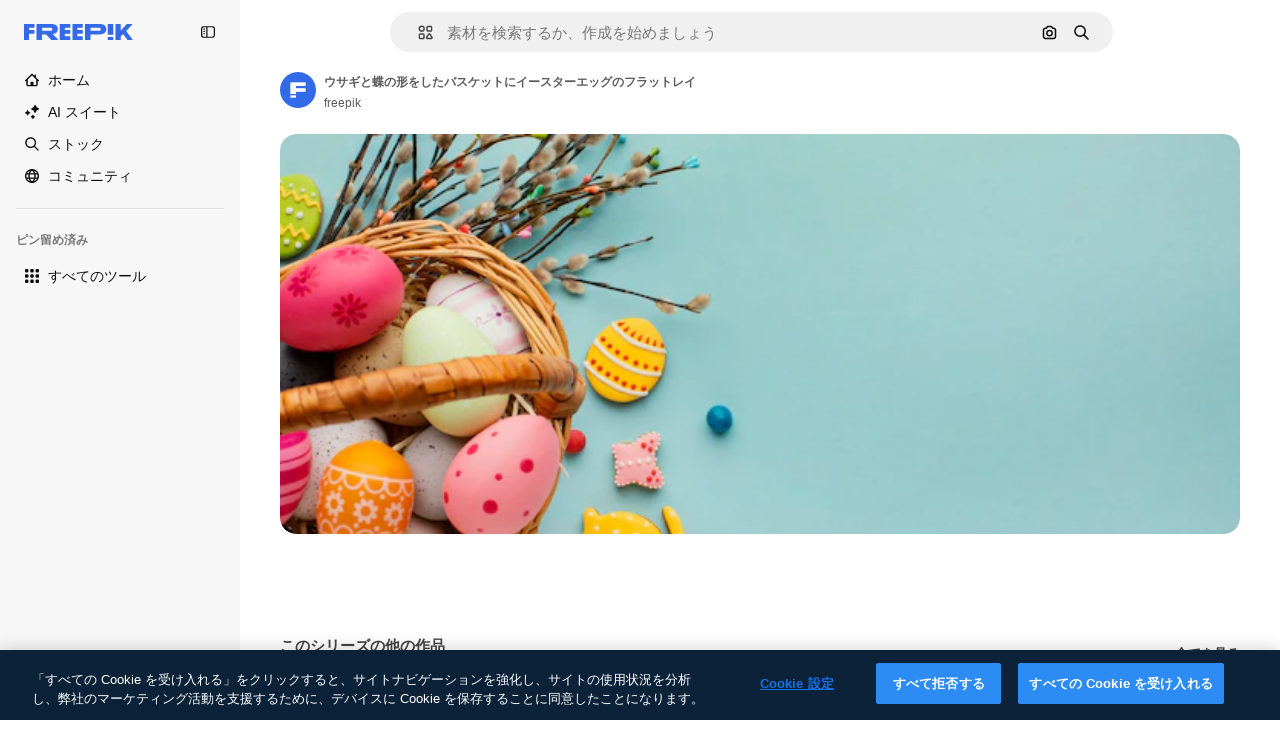

--- FILE ---
content_type: text/javascript
request_url: https://static.cdnpk.net/_next/static/chunks/8984-943095ec7bd9b304.js
body_size: 3307
content:
!function(){try{var e="undefined"!=typeof window?window:"undefined"!=typeof global?global:"undefined"!=typeof self?self:{},o=(new e.Error).stack;o&&(e._sentryDebugIds=e._sentryDebugIds||{},e._sentryDebugIds[o]="f11de33f-190e-4245-be2b-a1b40c71e620",e._sentryDebugIdIdentifier="sentry-dbid-f11de33f-190e-4245-be2b-a1b40c71e620")}catch(e){}}();"use strict";(self.webpackChunk_N_E=self.webpackChunk_N_E||[]).push([[8984],{58984:function(e,o,t){t.d(o,{I:function(){return p}});var a=t(65122),r=t(69762),l=t(43186),n=t(52983),i=t(33961),_=t(51986);let s=(e,o)=>{let t=d(e,o),a=u(e);if(!t)throw Error("There are no download parameters for ".concat(e.name," in ").concat(o));return{action:t,modifier:a}},d=(e,o)=>{var t;let a=null===(t=c[e.name])||void 0===t?void 0:t[o];if(!a)throw Error("There are no download parameters for ".concat(e.name," in ").concat(o));return a},u=e=>{if("workflow"===e.name){let o=w[e.subOption];if(!o)throw Error("There are no download parameters for workflow with ".concat(e.subOption));return o}},c={retouch:{detail:"ai_tool_retouch",postDownload:"ai_tool_retouch_after_download"},expand:{detail:"ai_tool_expand",postDownload:"ai_tool_expand_after_download"},reimagine:{detail:"ai_tool_reimagine",postDownload:"ai_tool_reimagine_after_download"},adjust:{detail:"ai_tool_adjust",postDownload:"ai_tool_adjust_after_download",thumbnail:"ai_tool_adjust_thumbnail"},replacebg:{detail:"ai_tool_replacebg"},video:{detail:"ai_tool_video",postDownload:"ai_tool_video_after_download"},assistant:{detail:"ai_tool_assistant",thumbnail:"ai_tool_assistant_thumbnail"},generatePrompt:{detail:"ai_tool_generate_prompt"},styleReference:{detail:"ai_tool_generate_style_ref",postDownload:"ai_tool_generate_style_ref_after_download",thumbnail:"ai_tool_generate_style_ref_thumbnail"},workflow:{detail:"ai_tool_assistant"},imageEditor:{thumbnail:"ai_tool_all_thumbnail",detail:"ai_tool_all",postDownload:"ai_tool_all_after_download"},useAsReference:{detail:"ai_tool_generate_use_as_reference",thumbnail:"ai_tool_generate_image_ref",postDownload:"ai_tool_generate_image_ref_after_download"}},w={createSocialPost:"workflow_create_post",createPoster:"workflow_create_poster",mixImages:"workflow_mix_images",applyPromo:"workflow_apply_promo",createFlyer:"workflow_create_flyer",createLogoVariations:"workflow_create_logo_variations",localize:"workflow_localize",createLogo:"workflow_create_logo",applyColors:"workflow_apply_colors",replaceText:"workflow_replace_text",removeText:"workflow_remove_text",replaceElement:"workflow_replace_element",addElement:"workflow_add_element"};var f=t(75045);let m=e=>{let{tool:o,location:t,imageSrc:a,resource:r}=e,{id:d,name:u,author:c,premium:w,type:m,isAIGenerated:p,preview:g,url:b}=r,{action:h,modifier:k}=s(o,t),y=(0,_.M)({tool:o,resource:{type:m,subtype:m,authorName:c.name,isPremium:w,isAIGenerated:p}}),{handleDownload:v}=(0,f.i)({resource:{id:d,name:u,author:c,premium:w,regularType:m,isAIGenerated:p,url:b,preview:g,type:m},action:h,modifier:k,showAttributionModal:!1,skipDownloadTracker:!0,location:(0,i.d)({isResourcePremium:w,tool:o,location:t}),checkoutQueryParams:y}),T=(0,l.J)(),D=null!=a?a:g.url;return(0,n.useCallback)(async()=>{let e=await v(D);if(!(null==e?void 0:e.signedUrl))throw Error("Failed to download image");return T(),"".concat(e.signedUrl,"&w=2000&h=2000")},[D,v,T])},p=e=>{let{tool:o,location:t,imageSrc:l,extraParams:n,resource:i}=e,{id:_,premium:s,isAIGenerated:d,type:u,author:{name:c},name:w,preview:{url:f,width:p,height:g}}=i,b=(0,a.e)(),h=m({tool:o,location:t,imageSrc:l,resource:i});return(0,r.F)({tool:o,resource:{id:_,name:w,type:u,authorName:c,isPremium:s,isAIGenerated:d,groupedType:"regular",media:{url:f,width:p,height:g}},canDownloadResource:b||!s,imageSrc:l,getSignedResource:h,location:t,extraParams:n})}},15715:function(e,o,t){t.d(o,{H:function(){return r}});let a=e=>{let{resource:o,file:t,option:a,size:r,action:l,walletId:n,locale:i,modifier:_}=e,s=new URLSearchParams;return s.set("resource","".concat(o)),t&&a?(s.set("file",t),s.set("option","".concat(a))):r&&s.set("size","".concat(r)),l&&s.set("action",l),n&&s.set("walletId",n),s.set("locale",i),_&&s.set("modifier",_),s.toString()},r=async e=>{let o=a(e),t=await fetch("/api/regular/download?".concat(o));return t.ok?{success:!0,data:await t.json()}:429===t.status?{success:!1,data:"DOWNLOAD_LIMIT_REACHED",metadata:"/download-limit"}:401===t.status||403===t.status||405===t.status?{success:!1,data:"AUTHENTICATION_ERROR"}:404===t.status?{success:!1,data:"NOT_FOUND"}:{success:!1,data:"UNKNOWN_ERROR"}}},75045:function(e,o,t){t.d(o,{i:function(){return E}});var a=t(72234),r=t(15880),l=t(68147),n=t(85229),i=t(25983),_=t(59608),s=t(52983),d=t(9036),u=t(35576),c=t(7526);let w=(e,o)=>o||("photo"===e?"jpg":"zip");var f=t(24278);t(97458);let m=(0,s.createContext)(null),p=()=>(0,s.useContext)(m)||{shouldTrackingLog:!0};var g=t(15715),b=t(32509),h=t(72661),k=t(72118),y=t(1850),v=t(64979),T=t(56879);let D=y.z.enum(["download","copy","edit","prompt","preview","remove_background","remove_background_edit","ai_video",v.cm,v.PF,v.p3,v.Kq,v.wK,v.os,v.H$,v.C0,v.u4,v.OI,v.Iu,v.e5,"ai_tool_retouch","ai_tool_retouch_after_download","ai_tool_expand","ai_tool_expand_after_download","ai_tool_reimagine","ai_tool_reimagine_after_download","ai_tool_adjust","ai_tool_adjust_after_download","ai_tool_replacebg","ai_tool_video","ai_tool_video_after_download","ai_tool_assistant","ai_tool_generate_prompt","ai_tool_generate_style_ref","ai_tool_generate_style_ref_after_download","ai_tool_generate_style_ref_thumbnail","ai_tool_adjust_thumbnail","ai_tool_assistant_thumbnail","ai_tool_all_thumbnail","ai_tool_all","ai_tool_generate_image_ref","ai_tool_all_after_download","ai_tool_generate_image_ref_after_download","ai_tool_generate_use_as_reference"]),I=y.z.enum(["workflow_create_post","workflow_create_poster","workflow_mix_images","workflow_apply_promo","workflow_create_flyer","workflow_create_logo_variations","workflow_localize","workflow_create_logo","workflow_apply_colors","workflow_replace_text","workflow_remove_text","workflow_replace_element","workflow_add_element"]);y.z.object({resource:y.z.coerce.number(),file:T.ru.optional(),option:y.z.coerce.number().optional(),size:y.z.coerce.number().optional(),action:D.optional(),modifier:I.optional(),walletId:y.z.string().nullable().optional(),locale:y.z.string()}),y.z.object({data:y.z.object({filename:y.z.string(),url:y.z.string(),prompt:y.z.string().optional(),signed_url:y.z.string().optional()})}).transform(e=>{let{data:o}=e;return o}).transform(e=>{let{signed_url:o,...t}=e;return{...t,signedUrl:o}});let z=y.z.array(y.z.string()),N=new Date(new Date().getTime()+48e4),x=k.Z.withConverter({write:e=>e}),O=e=>{try{let o=x.get(e);if(!o)return[];return z.parse(JSON.parse(o))}catch(e){return[]}},R=()=>{let e=(0,l.I)(),o=(0,h.b)();return(0,s.useCallback)(t=>{if(!e)return;let a="".concat("ck_items_").concat(e),r=O(a),l="".concat(t);if(!r.includes(l)){let e=JSON.stringify([...r,l]);x.set(a,e,{path:"/",domain:o,expires:N})}},[e,o])},E=e=>{let{resource:o,file:t,action:m="download",modifier:h,location:k="resource_detail",option:y,size:v,showAttributionModal:T=!0,handleError:D,checkoutQueryParams:I,skipDownloadTracker:z=!1}=e,{id:N,name:x,author:O,premium:E,regularType:C,isAIGenerated:U,url:j,type:A}=o,[L,H]=(0,s.useState)(!1),{isUserWinback:P,showWinbackModal:F}=(0,n.l)(),{showAttribution:S}=(0,f.tc)(),W=R(),K=(0,b.b)({resource:o,location:k}),M=(0,u.mS)(),{shouldTrackingLog:G}=p(),{showDeviceBlockedModal:J,isDeviceBlocked:q}=(0,r.qx)(),Z=(0,a.Lh)(),$=(0,l.I)(),V=(0,i.ZK)(),B=(0,d.TH)({file_extension:w(C,t),file_name:x,file_id:N,license:E?"premium":"free",resolution:v?c.w8[v]:"original",style:"na",author_name:O.name,category:U?"ai_image":C,action:"prompt"===m?"view_prompt":m,location:k,url_link:j}),Q=(0,s.useCallback)(e=>{if(D){D(e);return}"prompt"!==m&&K(e,I)},[D,m,K,I]);return{handleDownload:(0,s.useCallback)(async(e,o)=>{if(q){J();return}if(P){F();return}H(!0),Z||_.uT("WARNING: User ".concat($," has no wallet_id"),"warning"),G&&!z&&M({resourceId:N,isResourcePremium:E,resourceType:A,downloadType:m,fileType:A,variant:k});let a=await (0,g.H)({resource:N,size:v?2e3:void 0,action:m,modifier:h,file:t,option:y,walletId:Z,locale:V});if(a.success)return T&&S&&S(),H(!1),W(N),B({externalUrl:null!=e?e:j,setting:o}),a.data;Q(a),H(!1)},[q,P,Z,G,z,N,v,m,h,t,y,V,Q,J,F,$,M,E,A,k,T,S,W,B,j]),isDownloading:L}}},32509:function(e,o,t){t.d(o,{b:function(){return i}});var a=t(19170),r=t(10893),l=t(52983),n=t(65724);let i=e=>{var o;let{location:t,resource:i}=null!=e?e:{},{t:_}=(0,r.$G)("error"),{openToast:s}=(0,a.x_)(),d=(0,n.W)(null!==(o=null==i?void 0:i.id)&&void 0!==o?o:0,"",t);return(0,l.useCallback)((e,o)=>{if("DOWNLOAD_LIMIT_REACHED"===e.data&&i){d({resourceData:{name:i.name,mediaUrl:i.preview.url,mediaWidth:i.preview.width,mediaHeight:i.preview.height,resourceType:"regular"},checkoutQueryParams:o,modalType:"downloadLimit",origin:"download_limit"});return}if("AUTHENTICATION_ERROR"===e.data){window.location.href="/oauth-logout";return}"NOT_FOUND"===e.data&&s({type:"danger",message:_("notFound")}),"UNKNOWN_ERROR"===e.data&&s({type:"danger",message:_("unknown")})},[d,s,i,_])}}}]);